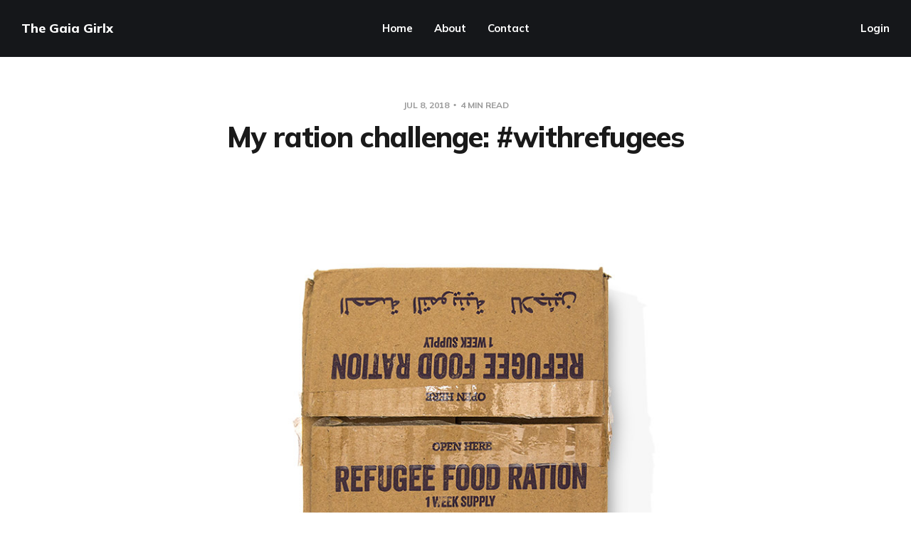

--- FILE ---
content_type: text/html; charset=utf-8
request_url: https://www.thegaiagirlx.com/my-ration-challenge-withrefugees/
body_size: 7083
content:
<!DOCTYPE html>
<html lang="en">

<head>
    <meta charset="utf-8">
    <meta name="viewport" content="width=device-width, initial-scale=1">
    <title>My ration challenge: #withrefugees</title>

    <link rel="preconnect" href="https://fonts.gstatic.com">
    <link rel="stylesheet" href="https://fonts.googleapis.com/css2?family=Mulish:ital,wght@0,400;0,700;0,800;1,400;1,700&family=Lora:ital,wght@0,400;0,700;1,400;1,700&display=swap">

    <link rel="stylesheet" href="https://www.thegaiagirlx.com/assets/built/screen.css?v=a7d6ae2966">

    <link rel="canonical" href="https://www.thegaiagirlx.com/my-ration-challenge-withrefugees/">
    <meta name="referrer" content="no-referrer-when-downgrade">
    
    <meta property="og:site_name" content="The Gaia Girlx">
    <meta property="og:type" content="article">
    <meta property="og:title" content="My ration challenge: #withrefugees">
    <meta property="og:description" content="The rations explained:
The Ration Challenge has been designed to reflect, as closely as possible, what
it’s like to eat rations as a Syrian refugee in Jordan.
Our Challenge ration packs contain exactly the same food, in almost the same
quantities, as we distribute to refugees.

You may get">
    <meta property="og:url" content="https://www.thegaiagirlx.com/my-ration-challenge-withrefugees/">
    <meta property="og:image" content="https://www.thegaiagirlx.com/content/images/2015/07/IMG_20150704_161232.jpg">
    <meta property="article:published_time" content="2018-07-08T08:03:12.000Z">
    <meta property="article:modified_time" content="2018-07-08T09:15:36.000Z">
    <meta property="article:author" content="https://www.facebook.com/sarahdyer234">
    <meta name="twitter:card" content="summary_large_image">
    <meta name="twitter:title" content="My ration challenge: #withrefugees">
    <meta name="twitter:description" content="The rations explained:
The Ration Challenge has been designed to reflect, as closely as possible, what
it’s like to eat rations as a Syrian refugee in Jordan.
Our Challenge ration packs contain exactly the same food, in almost the same
quantities, as we distribute to refugees.

You may get">
    <meta name="twitter:url" content="https://www.thegaiagirlx.com/my-ration-challenge-withrefugees/">
    <meta name="twitter:image" content="https://www.thegaiagirlx.com/content/images/2015/07/IMG_20150704_161232.jpg">
    <meta name="twitter:label1" content="Written by">
    <meta name="twitter:data1" content="SarahDyer">
    <meta property="og:image:width" content="1080">
    <meta property="og:image:height" content="1080">
    
    <script type="application/ld+json">
{
    "@context": "https://schema.org",
    "@type": "Article",
    "publisher": {
        "@type": "Organization",
        "name": "The Gaia Girlx",
        "url": "https://www.thegaiagirlx.com/",
        "logo": {
            "@type": "ImageObject",
            "url": "https://www.thegaiagirlx.com/favicon.ico",
            "width": 48,
            "height": 48
        }
    },
    "author": {
        "@type": "Person",
        "name": "SarahDyer",
        "image": {
            "@type": "ImageObject",
            "url": "https://www.thegaiagirlx.com/content/images/2022/02/Snapchat-1059488631.jpg",
            "width": 720,
            "height": 1280
        },
        "url": "https://www.thegaiagirlx.com/author/sarahdyer/",
        "sameAs": [
            "https://www.facebook.com/sarahdyer234"
        ]
    },
    "headline": "My ration challenge: #withrefugees",
    "url": "https://www.thegaiagirlx.com/my-ration-challenge-withrefugees/",
    "datePublished": "2018-07-08T08:03:12.000Z",
    "dateModified": "2018-07-08T09:15:36.000Z",
    "description": "\n\nThe rations explained:\nThe Ration Challenge has been designed to reflect, as closely as possible, what\nit’s like to eat rations as a Syrian refugee in Jordan.\nOur Challenge ration packs contain exactly the same food, in almost the same\nquantities, as we distribute to refugees.\n\nYou may get a shock when you first open your ration box – it’s not much for a\nweek! It contains:\nRice – 420g\nLentils – 170g\nDried chick peas – 85g\nTinned sardines – 125g\nTinned kidney beans – 400g\nVegetable oil – 300ml\n",
    "mainEntityOfPage": "https://www.thegaiagirlx.com/my-ration-challenge-withrefugees/"
}
    </script>

    <meta name="generator" content="Ghost 6.16">
    <link rel="alternate" type="application/rss+xml" title="The Gaia Girlx" href="https://www.thegaiagirlx.com/rss/">
    <script defer src="https://cdn.jsdelivr.net/ghost/portal@~2.58/umd/portal.min.js" data-i18n="true" data-ghost="https://www.thegaiagirlx.com/" data-key="16d8f45a2d87dc85cc205db7bf" data-api="https://sarahdyer.ghost.io/ghost/api/content/" data-locale="en" crossorigin="anonymous"></script><style id="gh-members-styles">.gh-post-upgrade-cta-content,
.gh-post-upgrade-cta {
    display: flex;
    flex-direction: column;
    align-items: center;
    font-family: -apple-system, BlinkMacSystemFont, 'Segoe UI', Roboto, Oxygen, Ubuntu, Cantarell, 'Open Sans', 'Helvetica Neue', sans-serif;
    text-align: center;
    width: 100%;
    color: #ffffff;
    font-size: 16px;
}

.gh-post-upgrade-cta-content {
    border-radius: 8px;
    padding: 40px 4vw;
}

.gh-post-upgrade-cta h2 {
    color: #ffffff;
    font-size: 28px;
    letter-spacing: -0.2px;
    margin: 0;
    padding: 0;
}

.gh-post-upgrade-cta p {
    margin: 20px 0 0;
    padding: 0;
}

.gh-post-upgrade-cta small {
    font-size: 16px;
    letter-spacing: -0.2px;
}

.gh-post-upgrade-cta a {
    color: #ffffff;
    cursor: pointer;
    font-weight: 500;
    box-shadow: none;
    text-decoration: underline;
}

.gh-post-upgrade-cta a:hover {
    color: #ffffff;
    opacity: 0.8;
    box-shadow: none;
    text-decoration: underline;
}

.gh-post-upgrade-cta a.gh-btn {
    display: block;
    background: #ffffff;
    text-decoration: none;
    margin: 28px 0 0;
    padding: 8px 18px;
    border-radius: 4px;
    font-size: 16px;
    font-weight: 600;
}

.gh-post-upgrade-cta a.gh-btn:hover {
    opacity: 0.92;
}</style>
    <script defer src="https://cdn.jsdelivr.net/ghost/sodo-search@~1.8/umd/sodo-search.min.js" data-key="16d8f45a2d87dc85cc205db7bf" data-styles="https://cdn.jsdelivr.net/ghost/sodo-search@~1.8/umd/main.css" data-sodo-search="https://sarahdyer.ghost.io/" data-locale="en" crossorigin="anonymous"></script>
    
    <link href="https://www.thegaiagirlx.com/webmentions/receive/" rel="webmention">
    <script defer src="/public/cards.min.js?v=a7d6ae2966"></script>
    <link rel="stylesheet" type="text/css" href="/public/cards.min.css?v=a7d6ae2966">
    <script defer src="/public/member-attribution.min.js?v=a7d6ae2966"></script>
    <script defer src="/public/ghost-stats.min.js?v=a7d6ae2966" data-stringify-payload="false" data-datasource="analytics_events" data-storage="localStorage" data-host="https://www.thegaiagirlx.com/.ghost/analytics/api/v1/page_hit"  tb_site_uuid="e3248172-05a4-436d-80e2-139d59774897" tb_post_uuid="193289c8-d8e7-48cf-a2fc-e595a20804c7" tb_post_type="post" tb_member_uuid="undefined" tb_member_status="undefined"></script><style>:root {--ghost-accent-color: #15171A;}</style>
    <style>
    .content img {
        max-width: 100%;
    }
</style>
</head>

<body class="post-template with-alt-header">
    <div class="site">
        <header id="site-header" class="site-header">
    <div class="header-inner">
        <div class="header-brand">
            <a class="logo" href="https://www.thegaiagirlx.com">
                    <span class="logo-text">The Gaia Girlx</span>
            </a>

            <div class="burger">
                <div class="burger-bar"></div>
                <div class="burger-bar"></div>
            </div>
        </div>

        <nav class="header-nav">
                        <a class="menu-item menu-item-home" href="https://www.thegaiagirlx.com/">Home</a>
        <a class="menu-item menu-item-about" href="https://www.thegaiagirlx.com/about/">About</a>
        <a class="menu-item menu-item-contact" href="https://www.thegaiagirlx.com/contact/">Contact</a>

        </nav>

        <div class="header-actions">
            <div class="social">

            </div>

                <button class="button-text menu-item members-login" data-portal="signin">Login</button>
        </div>
    </div>
</header>

        <div class="site-content">
            
<div class="content-area">
    <main class="site-main">
            <article class="single post no-image">
    <header class="single-header kg-canvas">
            <div class="single-meta">
                <span class="single-meta-item single-meta-date">
                    <time datetime="2018-07-08">
                        Jul 8, 2018
                    </time>
                </span>

                <span class="single-meta-item single-meta-length">
                    4 min read
                </span>

            </div>

        <h1 class="single-title">My ration challenge: #withrefugees</h1>


    </header>

    <div class="single-content gh-content kg-canvas">
        <!--kg-card-begin: markdown--><p><img src="https://www.thegaiagirlx.com/content/images/2018/07/rationbox_white_small3_12.jpg" alt="alt" loading="lazy"></p>
<p>The rations explained:<br>
The Ration Challenge has been designed to reflect, as closely as possible, what it’s like to eat rations as a Syrian refugee in Jordan.<br>
Our Challenge ration packs contain exactly the same food, in almost the same quantities, as we distribute to refugees.</p>
<p>You may get a shock when you first open your ration box – it’s not much for a week! It contains:<br>
Rice – 420g<br>
Lentils – 170g<br>
Dried chick peas – 85g<br>
Tinned sardines – 125g<br>
Tinned kidney beans – 400g<br>
Vegetable oil – 300ml</p>
<p>An additional 1.5kg of rice, and 400g of flour needs to be purchased.<br>
<img src="https://www.thegaiagirlx.com/content/images/2018/07/home_rations_23-683x1024.jpg" alt="alt" loading="lazy"></p>
<p>Day 1 -<br>
Congee for brekky, lots of water and rice for dinner. Yum! Going to get #ricebrain sooner rather than later.<br>
Prepped all the foods I need for site life, including packing my Tupperware Rice cooker to make up extra rice on site. Thanks Debbie Whiting - cooks it perfect every time and its easily transportable<br>
Feeling OK for now...<br>
<img src="https://www.thegaiagirlx.com/content/images/2018/07/36308846_10160557104840582_3875487735804329984_n.jpg" alt="alt" loading="lazy"></p>
<p>Day 2 -<br>
More congee for brekky... and this is the most basic congee ever! Water and Rice. I'd love some flavour or substance to make it more like a pudding.<br>
Mujadara for lunch, 90g rice + 40g lentils. This is usually cooked with spices and sautéed veggies and onions in Lebanese cuisine.<br>
Dinner was Plain rice, I'm having literal #ricebrain. Still 1 more day until I can cook more rice.<br>
I woke up with the worst headache, and tried to fill my void with as much water as humanely possible.<br>
<img src="https://www.thegaiagirlx.com/content/images/2018/07/36324090_10160557105440582_3072760993881784320_n.jpg" alt="alt" loading="lazy"></p>
<p>Day 3 -<br>
More congee for brekky... However because of the gracious donations of Luke Carter Dustin Bope and Ben Preece I added a little soy milk and 10g of sugar for flavour. Its amazing how much difference these foods can make.<br>
90g of lentils for lunch, cooked in water until it became a lentil broth. Was a lot more satisfying than it sounds.<br>
Dinner was Plain rice, .... I love rice!<br>
I had some little flatbread bites for snacks, made from wholemeal flour and water then fried in a pan in a little oil. I actually like their texture, bit like a firm damper.<br>
Worst brain fades this morning, was doubling up words and writing things sdrawkcab (backwards). Regret doing this at work, the hunger pangs dont mix well with humid dense underground air that makes you sweat.<br>
<img src="https://www.thegaiagirlx.com/content/images/2018/07/36554091_10160575696175582_4555788402049417216_o.jpg" alt="alt" loading="lazy"></p>
<p>Day 4 -<br>
Crepes for brekky... I say Crepes but its more like damper. Flour water and oil.<br>
90g of lentils for lunch, cooked in water until it became a lentil broth. Not sure i remember the taste of food. #blandfolyf<br>
Dinner was Plain rice, .... I love rice!<br>
I had some Falafel for snacks. Basic af Falafel, soaked dried chickpeas processed and blended with oil then fried off in a pan. Don't really stay together haha<br>
Feeling pretty good today. More than halfway there! This afternoon was a little bit of a struggle, don't think my IBS is appreciating the gluten from the flour or the Galactans from all the lentils and chickpeas. #ibslife<br>
Heres a photo of my rice yummmm! And my #withrefugees bracelet. Had to wear it today to remind myself why i am doing this.<br>
<img src="https://www.thegaiagirlx.com/content/images/2018/07/36365604_10160560855970582_5774188529919721472_n.jpg" alt="alt" loading="lazy"></p>
<p>Day 5-<br>
Crepes for brekky... I say Crepes but its more like damper. Flour water and oil. No more Crepes(Damper) now yay #pamperyoselfwithdamper<br>
Lunch was a small serve of rice with 1/5th a can of red kidney beans. Was actually my favourite lunch thus far #beansthemagicalfruit<br>
Dinner was Plain rice, .... I love rice!<br>
I had some Falafel for snacks. Basic af Falafel, soaked dried chickpeas processed and blended with oil then fried off in a pan. Don't really stay together haha<br>
Feeling pretty good today. More than halfway there! This afternoon was a little bit of a struggle, sweated it out Underground whilst wall mapping for 2 and a half hours. 2 days to go... 2 days to go!</p>
<p><img src="https://www.thegaiagirlx.com/content/images/2018/07/36530587_10160575696755582_110268307457703936_o.jpg" alt="alt" loading="lazy"><br>
Day 6 -<br>
Congeeeeeee! rice rice and more rice<br>
Lunch was a small serve of rice with 1/5th a can of red kidney beans. Was actually my favourite lunch thus far #beansthemagicalfruit<br>
Dinner was beans and rice.<br>
Feeling pretty good today. Had limited appetite before meals, but then after meals my body was like where's the rest of it? . 1 day to go... 1 day to go!</p>
<p><img src="https://www.thegaiagirlx.com/content/images/2018/07/36554229_10160575696535582_2678093086092951552_o.jpg" alt="alt" loading="lazy"></p>
<p>Day 7 and wrap-up -<br>
Congeeeeeee! rice rice and more rice<br>
Lunch was a small serve of rice with 1/5th a can of red kidney beans. Was actually my favourite lunch thus far #beansthemagicalfruit<br>
Dinner was beans and rice.<br>
Feeling pretty good today. Wait what?!<br>
And I'm done!<br>
In summary, the #RationChallenge is worth it.<br>
It gives you greater perspective on the value of the taste of food. And some of the living conditions refugees face, not out of choice - to try and escape warfare and have a better life.<br>
Thankyou again to my Sponsors - Luke Carter, Dustin Bope, Ben Preece, Raja Marty Moe and Hana Lee!<br>
I've attached a photo of the meal plan I followed, my final meal and my final flatbread bite (which was consumed whilst my workmates were enjoying a hot smoko of bacon and eggs). 😊<br>
I still have left over rice, and I managed to somehow have the energy to continue my training for the Goldfields Pipeline. Only 1.5kg down!</p>
<p>If you need more info Google Ration Challenge. And to direct you to my sponsorship page please follow -<br>
<a href="https://my.rationchallenge.org.au/sarah-dyer?ref=thegaiagirlx.com">https://my.rationchallenge.org.au/sarah-dyer</a></p>
<!--kg-card-end: markdown-->
    </div>

            <footer class="single-footer container small">
    <div class="single-footer-left">
            <div class="navigation navigation-previous">
                <a class="navigation-link" href="/2-the-need-for-regularity/" aria-label="Previous post">
                    <span class="navigation-icon"><svg class="icon" xmlns="http://www.w3.org/2000/svg" viewBox="0 0 32 32">
    <path d="M26.667 14.667v2.667h-16L18 24.667l-1.893 1.893L5.547 16l10.56-10.56L18 7.333l-7.333 7.333h16z"></path>
</svg></span>
                </a>
            </div>
    </div>

    <div class="single-footer-middle">
            <div class="single-footer-top">
                <h3 class="single-footer-title">Published by:</h3>
                <div class="author-list">
                        <div class="author-image-placeholder u-placeholder square">
                            <a href="/author/sarahdyer/" title="SarahDyer">
                                    <img class="author-image u-object-fit" src="/content/images/size/w150/2022/02/Snapchat-1059488631.jpg" alt="SarahDyer" loading="lazy">
                            </a>
                        </div>
                </div>
            </div>

            <div class="single-footer-bottom">
                <div class="share">
                    <a class="share-link share-link-facebook"
                        href="https://www.facebook.com/sharer.php?u=https://www.thegaiagirlx.com/my-ration-challenge-withrefugees/"
                        target="_blank" rel="noopener noreferrer">
                        <svg class="icon" viewBox="0 0 24 24" xmlns="http://www.w3.org/2000/svg"><path d="M23.9981 11.9991C23.9981 5.37216 18.626 0 11.9991 0C5.37216 0 0 5.37216 0 11.9991C0 17.9882 4.38789 22.9522 10.1242 23.8524V15.4676H7.07758V11.9991H10.1242V9.35553C10.1242 6.34826 11.9156 4.68714 14.6564 4.68714C15.9692 4.68714 17.3424 4.92149 17.3424 4.92149V7.87439H15.8294C14.3388 7.87439 13.8739 8.79933 13.8739 9.74824V11.9991H17.2018L16.6698 15.4676H13.8739V23.8524C19.6103 22.9522 23.9981 17.9882 23.9981 11.9991Z"/></svg>                        Share
                    </a>
                    <a class="share-link share-link-twitter"
                        href="https://twitter.com/intent/tweet?url=https://www.thegaiagirlx.com/my-ration-challenge-withrefugees/&text=My%20ration%20challenge%3A%20%23withrefugees"
                        target="_blank" rel="noopener noreferrer">
                        <svg class="icon" viewBox="0 0 24 24" xmlns="http://www.w3.org/2000/svg"><path d="M23.954 4.569c-.885.389-1.83.654-2.825.775 1.014-.611 1.794-1.574 2.163-2.723-.951.555-2.005.959-3.127 1.184-.896-.959-2.173-1.559-3.591-1.559-2.717 0-4.92 2.203-4.92 4.917 0 .39.045.765.127 1.124C7.691 8.094 4.066 6.13 1.64 3.161c-.427.722-.666 1.561-.666 2.475 0 1.71.87 3.213 2.188 4.096-.807-.026-1.566-.248-2.228-.616v.061c0 2.385 1.693 4.374 3.946 4.827-.413.111-.849.171-1.296.171-.314 0-.615-.03-.916-.086.631 1.953 2.445 3.377 4.604 3.417-1.68 1.319-3.809 2.105-6.102 2.105-.39 0-.779-.023-1.17-.067 2.189 1.394 4.768 2.209 7.557 2.209 9.054 0 13.999-7.496 13.999-13.986 0-.209 0-.42-.015-.63.961-.689 1.8-1.56 2.46-2.548l-.047-.02z"/></svg>                        Tweet
                    </a>
                </div>
            </div>
    </div>

    <div class="single-footer-right">
            <div class="navigation navigation-next">
                <a class="navigation-link" href="/a-whale-of-a-time-in-exmouth/" aria-label="Next post">
                    <span class="navigation-icon"><svg class="icon" xmlns="http://www.w3.org/2000/svg" viewBox="0 0 32 32">
    <path d="M5.333 14.667v2.667h16L14 24.667l1.893 1.893L26.453 16 15.893 5.44 14 7.333l7.333 7.333h-16z"></path>
</svg></span>
                </a>
            </div>
    </div>
</footer></article>                                </main>
</div>


        </div>

        <footer class="site-footer container">
    <div class="footer-inner">
        <div class="footer-left">
            <div class="copyright">
                The Gaia Girlx © 2026
            </div>
        </div>

        <nav class="footer-nav">
            
            <a class="menu-item badge" href="https://ghost.org/" target="_blank" rel="noopener noreferrer">Published with Ghost</a>
        </nav>

        <div class="footer-right">
            <div class="social">

            </div>
        </div>
    </div>
</footer>        <!-- Root element of PhotoSwipe. Must have class pswp. -->
<div class="pswp" tabindex="-1" role="dialog" aria-hidden="true">
    <!-- Background of PhotoSwipe.
        It's a separate element as animating opacity is faster than rgba(). -->
    <div class="pswp__bg"></div>

    <!-- Slides wrapper with overflow:hidden. -->
    <div class="pswp__scroll-wrap">
        <!-- Container that holds slides.
          PhotoSwipe keeps only 3 of them in the DOM to save memory.
          Don't modify these 3 pswp__item elements, data is added later on. -->
        <div class="pswp__container">
            <div class="pswp__item"></div>
            <div class="pswp__item"></div>
            <div class="pswp__item"></div>
        </div>

        <!-- Default (PhotoSwipeUI_Default) interface on top of sliding area. Can be changed. -->
        <div class="pswp__ui pswp__ui--hidden">
            <div class="pswp__top-bar">
                <!--  Controls are self-explanatory. Order can be changed. -->
                <div class="pswp__counter"></div>

                <button class="pswp__button pswp__button--close" title="Close (Esc)"></button>
                <button class="pswp__button pswp__button--share" title="Share"></button>
                <button class="pswp__button pswp__button--fs" title="Toggle fullscreen"></button>
                <button class="pswp__button pswp__button--zoom" title="Zoom in/out"></button>

                <!-- Preloader demo https://codepen.io/dimsemenov/pen/yyBWoR -->
                <!-- element will get class pswp__preloader--active when preloader is running -->
                <div class="pswp__preloader">
                    <div class="pswp__preloader__icn">
                        <div class="pswp__preloader__cut">
                            <div class="pswp__preloader__donut"></div>
                        </div>
                    </div>
                </div>
            </div>

            <div class="pswp__share-modal pswp__share-modal--hidden pswp__single-tap">
                <div class="pswp__share-tooltip"></div>
            </div>

            <button class="pswp__button pswp__button--arrow--left" title="Previous (arrow left)"></button>
            <button class="pswp__button pswp__button--arrow--right" title="Next (arrow right)"></button>

            <div class="pswp__caption">
                <div class="pswp__caption__center"></div>
            </div>
        </div>
    </div>
</div>    </div>

    <script>
        if (document.body.classList.contains('with-full-cover') && (/Android|webOS|iPhone|iPad|iPod|BlackBerry/i.test(navigator.platform))) {
            document.getElementsByClassName('cover')[0].style.height = window.innerHeight + 'px';
        }
    </script>

    <script src="https://www.thegaiagirlx.com/assets/built/main.min.js?v=a7d6ae2966"></script>

    <!-- You can safely delete this line if your theme does not require jQuery -->
<script type="text/javascript" src="https://code.jquery.com/jquery-1.11.3.min.js"></script>
</body>

</html>